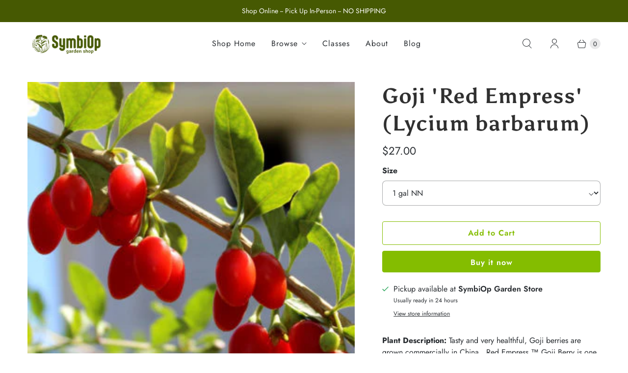

--- FILE ---
content_type: text/javascript; charset=utf-8
request_url: https://gardenshop.symbiop.com/products/red-empress-goji-nn.js
body_size: 689
content:
{"id":7351556767985,"title":"Goji 'Red Empress' (Lycium barbarum)","handle":"red-empress-goji-nn","description":"\u003cp data-mce-fragment=\"1\"\u003e\u003cstrong data-mce-fragment=\"1\"\u003ePlant Description: \u003c\/strong\u003eTasty and very healthful, Goji berries are grown commercially in China.  Red Empress ™ Goji Berry is one of the most popular varieties in Chinese orchards and produces good crops of large, dark red, sweet and flavorful berries. \u003cspan data-mce-fragment=\"1\"\u003eSelf-fertile and hardy to minus 15° F. or below.\u003c\/span\u003e\u003c\/p\u003e\n\u003cul data-mce-fragment=\"1\"\u003e\n\u003cli data-mce-fragment=\"1\"\u003e\n\u003cstrong data-mce-fragment=\"1\"\u003eHeight:\u003c\/strong\u003e\u003cspan data-mce-fragment=\"1\"\u003e 6-8 ft\u003c\/span\u003e\u003cstrong data-mce-fragment=\"1\"\u003e\u003cbr data-mce-fragment=\"1\"\u003e\u003c\/strong\u003e\n\u003c\/li\u003e\n\u003cli data-mce-fragment=\"1\"\u003e\n\u003cstrong data-mce-fragment=\"1\"\u003eWatering Needs: \u003c\/strong\u003emoderate\u003c\/li\u003e\n\u003cli data-mce-fragment=\"1\"\u003e\n\u003cstrong data-mce-fragment=\"1\"\u003eSun Needs:\u003c\/strong\u003e \u003cspan data-mce-fragment=\"1\"\u003efull to half-day sun\u003c\/span\u003e\n\u003c\/li\u003e\n\u003cli data-mce-fragment=\"1\"\u003e\n\u003cstrong data-mce-fragment=\"1\"\u003e\u003cspan data-mce-fragment=\"1\"\u003eSoil needs: \u003c\/span\u003e\u003c\/strong\u003ewell-drained soil\u003c\/li\u003e\n\u003cli data-mce-fragment=\"1\"\u003e\n\u003cstrong data-mce-fragment=\"1\"\u003eBloom Time: \u003c\/strong\u003e\u003cspan data-mce-fragment=\"1\"\u003eLate spring\u003c\/span\u003e\u003cstrong data-mce-fragment=\"1\"\u003e\u003cbr data-mce-fragment=\"1\"\u003e\u003c\/strong\u003e\n\u003c\/li\u003e\n\u003cli data-mce-fragment=\"1\"\u003e\n\u003cstrong data-mce-fragment=\"1\"\u003eRipening Time:\u003c\/strong\u003e Late Summer through Fall\u003c\/li\u003e\n\u003cli data-mce-fragment=\"1\"\u003e\n\u003cstrong data-mce-fragment=\"1\"\u003eBearing Age: \u003c\/strong\u003e1-2 years after planting\u003c\/li\u003e\n\u003c\/ul\u003e","published_at":"2021-10-27T19:20:43-07:00","created_at":"2021-10-27T19:11:24-07:00","vendor":"Northwoods Nursery","type":"Edible Plants","tags":["Edible","Edible \u0026 Medicinal Plants","Edible \u0026 Medicinal Shrubs","Food Forest","Half To Full Day Sun","Mature 6-12ft","Medicinal","Produces Flowers","Produces Fruits","Self Fertile","Shrub"],"price":2700,"price_min":2700,"price_max":2700,"available":true,"price_varies":false,"compare_at_price":null,"compare_at_price_min":0,"compare_at_price_max":0,"compare_at_price_varies":false,"variants":[{"id":41981452189937,"title":"1 gal NN","option1":"1 gal NN","option2":null,"option3":null,"sku":"P0894S","requires_shipping":true,"taxable":true,"featured_image":null,"available":true,"name":"Goji 'Red Empress' (Lycium barbarum) - 1 gal NN","public_title":"1 gal NN","options":["1 gal NN"],"price":2700,"weight":0,"compare_at_price":null,"inventory_management":"shopify","barcode":"96024561","requires_selling_plan":false,"selling_plan_allocations":[]}],"images":["\/\/cdn.shopify.com\/s\/files\/1\/0577\/2745\/1326\/products\/emress.jpg?v=1636406466"],"featured_image":"\/\/cdn.shopify.com\/s\/files\/1\/0577\/2745\/1326\/products\/emress.jpg?v=1636406466","options":[{"name":"Size","position":1,"values":["1 gal NN"]}],"url":"\/products\/red-empress-goji-nn","media":[{"alt":null,"id":26873537134833,"position":1,"preview_image":{"aspect_ratio":1.0,"height":350,"width":350,"src":"https:\/\/cdn.shopify.com\/s\/files\/1\/0577\/2745\/1326\/products\/emress.jpg?v=1636406466"},"aspect_ratio":1.0,"height":350,"media_type":"image","src":"https:\/\/cdn.shopify.com\/s\/files\/1\/0577\/2745\/1326\/products\/emress.jpg?v=1636406466","width":350}],"requires_selling_plan":false,"selling_plan_groups":[]}

--- FILE ---
content_type: text/javascript; charset=utf-8
request_url: https://gardenshop.symbiop.com/products/red-empress-goji-nn.js
body_size: 536
content:
{"id":7351556767985,"title":"Goji 'Red Empress' (Lycium barbarum)","handle":"red-empress-goji-nn","description":"\u003cp data-mce-fragment=\"1\"\u003e\u003cstrong data-mce-fragment=\"1\"\u003ePlant Description: \u003c\/strong\u003eTasty and very healthful, Goji berries are grown commercially in China.  Red Empress ™ Goji Berry is one of the most popular varieties in Chinese orchards and produces good crops of large, dark red, sweet and flavorful berries. \u003cspan data-mce-fragment=\"1\"\u003eSelf-fertile and hardy to minus 15° F. or below.\u003c\/span\u003e\u003c\/p\u003e\n\u003cul data-mce-fragment=\"1\"\u003e\n\u003cli data-mce-fragment=\"1\"\u003e\n\u003cstrong data-mce-fragment=\"1\"\u003eHeight:\u003c\/strong\u003e\u003cspan data-mce-fragment=\"1\"\u003e 6-8 ft\u003c\/span\u003e\u003cstrong data-mce-fragment=\"1\"\u003e\u003cbr data-mce-fragment=\"1\"\u003e\u003c\/strong\u003e\n\u003c\/li\u003e\n\u003cli data-mce-fragment=\"1\"\u003e\n\u003cstrong data-mce-fragment=\"1\"\u003eWatering Needs: \u003c\/strong\u003emoderate\u003c\/li\u003e\n\u003cli data-mce-fragment=\"1\"\u003e\n\u003cstrong data-mce-fragment=\"1\"\u003eSun Needs:\u003c\/strong\u003e \u003cspan data-mce-fragment=\"1\"\u003efull to half-day sun\u003c\/span\u003e\n\u003c\/li\u003e\n\u003cli data-mce-fragment=\"1\"\u003e\n\u003cstrong data-mce-fragment=\"1\"\u003e\u003cspan data-mce-fragment=\"1\"\u003eSoil needs: \u003c\/span\u003e\u003c\/strong\u003ewell-drained soil\u003c\/li\u003e\n\u003cli data-mce-fragment=\"1\"\u003e\n\u003cstrong data-mce-fragment=\"1\"\u003eBloom Time: \u003c\/strong\u003e\u003cspan data-mce-fragment=\"1\"\u003eLate spring\u003c\/span\u003e\u003cstrong data-mce-fragment=\"1\"\u003e\u003cbr data-mce-fragment=\"1\"\u003e\u003c\/strong\u003e\n\u003c\/li\u003e\n\u003cli data-mce-fragment=\"1\"\u003e\n\u003cstrong data-mce-fragment=\"1\"\u003eRipening Time:\u003c\/strong\u003e Late Summer through Fall\u003c\/li\u003e\n\u003cli data-mce-fragment=\"1\"\u003e\n\u003cstrong data-mce-fragment=\"1\"\u003eBearing Age: \u003c\/strong\u003e1-2 years after planting\u003c\/li\u003e\n\u003c\/ul\u003e","published_at":"2021-10-27T19:20:43-07:00","created_at":"2021-10-27T19:11:24-07:00","vendor":"Northwoods Nursery","type":"Edible Plants","tags":["Edible","Edible \u0026 Medicinal Plants","Edible \u0026 Medicinal Shrubs","Food Forest","Half To Full Day Sun","Mature 6-12ft","Medicinal","Produces Flowers","Produces Fruits","Self Fertile","Shrub"],"price":2700,"price_min":2700,"price_max":2700,"available":true,"price_varies":false,"compare_at_price":null,"compare_at_price_min":0,"compare_at_price_max":0,"compare_at_price_varies":false,"variants":[{"id":41981452189937,"title":"1 gal NN","option1":"1 gal NN","option2":null,"option3":null,"sku":"P0894S","requires_shipping":true,"taxable":true,"featured_image":null,"available":true,"name":"Goji 'Red Empress' (Lycium barbarum) - 1 gal NN","public_title":"1 gal NN","options":["1 gal NN"],"price":2700,"weight":0,"compare_at_price":null,"inventory_management":"shopify","barcode":"96024561","requires_selling_plan":false,"selling_plan_allocations":[]}],"images":["\/\/cdn.shopify.com\/s\/files\/1\/0577\/2745\/1326\/products\/emress.jpg?v=1636406466"],"featured_image":"\/\/cdn.shopify.com\/s\/files\/1\/0577\/2745\/1326\/products\/emress.jpg?v=1636406466","options":[{"name":"Size","position":1,"values":["1 gal NN"]}],"url":"\/products\/red-empress-goji-nn","media":[{"alt":null,"id":26873537134833,"position":1,"preview_image":{"aspect_ratio":1.0,"height":350,"width":350,"src":"https:\/\/cdn.shopify.com\/s\/files\/1\/0577\/2745\/1326\/products\/emress.jpg?v=1636406466"},"aspect_ratio":1.0,"height":350,"media_type":"image","src":"https:\/\/cdn.shopify.com\/s\/files\/1\/0577\/2745\/1326\/products\/emress.jpg?v=1636406466","width":350}],"requires_selling_plan":false,"selling_plan_groups":[]}